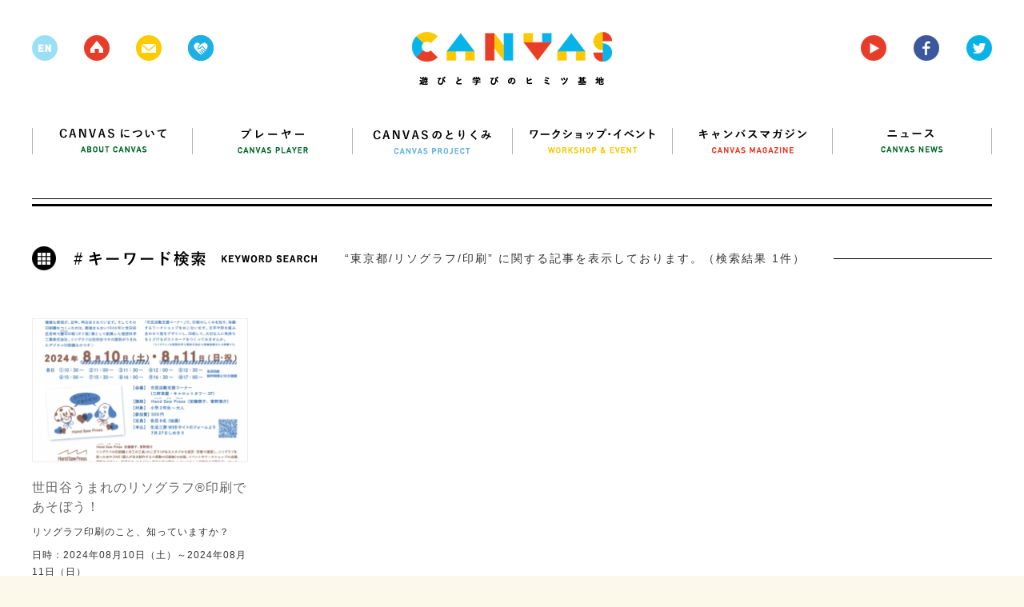

--- FILE ---
content_type: text/html; charset=UTF-8
request_url: https://canvas.ws/tag/%E6%9D%B1%E4%BA%AC%E9%83%BD%E3%83%AA%E3%82%BD%E3%82%B0%E3%83%A9%E3%83%95%E5%8D%B0%E5%88%B7
body_size: 31812
content:
<!DOCTYPE html>
<html lang="ja">
<head>
<meta charset="UTF-8">
<title>東京都/リソグラフ/印刷 | CANVAS | 遊びと学びのヒミツ基地</title>
<meta name="keywords" content="ワークショップ,アート,芸術,美術,工作,こども,子ども,子供,キッズ,KIDS,創造,表現,教育,パソコン,ICT,IT,ネチケット,クレイアニメ,アニメ,映画,映像,コンテスト,CANVAS,遊び,あそび,参加,体験,習い事,デジタル,アナログ,サイエンス,プログラミング,研究,セミナー,キッズ,Kids,キャンバス,CANPAS,作詞,作曲,音楽,造形,クリエイティブ,創作,情報,パソコン,東大,東京大学,慶應,慶應大学,慶應義塾大学,ねんど,エコ,放課後,">
<meta name="description" content="CANVAS（キャンバス）は、こどもたちの創造・表現力をテーマにしたワークショップ・イベント、セミナーを多数、企画・開催しているNPOです。" >
<link rel="shortcut icon" href="/favicon.ico">
<link rel="stylesheet" href="https://canvas.ws/wp/wp-content/themes/canvas-wp/style.css?2024-09-09-124540">
<meta name="viewport" content="width=1200">
<meta property="og:title" content="東京都/リソグラフ/印刷 |  CANVAS  | 遊びと学びのヒミツ基地"/>
<meta property="og:type" content="website"/>
<meta property="og:url" content="https://canvas.ws/ws-info/30782"/>
<meta property="og:image" content="https://canvas.ws/wp/wp-content/uploads/2024/07/リソWSチラシ_青茶重.jpg" />
<meta property="og:site_name" content="CANVAS  | 遊びと学びのヒミツ基地"/>
<meta property="og:description" content="CANVAS（キャンバス）は、こどもたちの創造・表現力をテーマにしたワークショップ・イベント、セミナーを多数、企画・開催しているNPOです。" >
<script src="https://canvas.ws/wp/wp-content/themes/canvas-wp/js/jquery.js"></script>
<script src="https://canvas.ws/wp/wp-content/themes/canvas-wp/js/share.js"></script>
<script src="https://canvas.ws/wp/wp-content/themes/canvas-wp/js/jquery.bxslider.js"></script>
<script src="https://canvas.ws/wp/wp-content/themes/canvas-wp/js/jquery.freetile.min.js"></script>
<script src="https://canvas.ws/wp/wp-content/themes/canvas-wp/js/jQueryAutoHeight.js"></script>
<script src="https://canvas.ws/wp/wp-content/themes/canvas-wp/js/jquery.highlight.js"></script>
<script src="https://canvas.ws/wp/wp-content/themes/canvas-wp/js/jquery.fancybox.js"></script>
<script src="https://canvas.ws/wp/wp-content/themes/canvas-wp/js/jquery.carouFredSel.js"></script>
<script src="https://canvas.ws/wp/wp-content/themes/canvas-wp/js/common.js?2018-07-28-063951"></script>
<script src="https://canvas.ws/wp/wp-content/themes/canvas-wp/js/smoothScroll.js"></script>
<!--[if lt IE 9]>
<script src="http://html5shiv.googlecode.com/svn/trunk/html5.js"></script>
<![endif]-->
<script src="https://canvas.ws/wp/wp-content/themes/canvas-wp/js/ga.js"></script>
<script>!function(d,s,id){var js,fjs=d.getElementsByTagName(s)[0],p=/^http:/.test(d.location)?'http':'https';if(!d.getElementById(id)){js=d.createElement(s);js.id=id;js.src=p+'://platform.twitter.com/widgets.js';fjs.parentNode.insertBefore(js,fjs);}}(document, 'script', 'twitter-wjs');</script>
<meta name='robots' content='max-image-preview:large' />
<link rel="alternate" type="application/rss+xml" title="CANVAS  | 遊びと学びのヒミツ基地 &raquo; 東京都/リソグラフ/印刷 タグのフィード" href="https://canvas.ws/tag/%e6%9d%b1%e4%ba%ac%e9%83%bd%e3%83%aa%e3%82%bd%e3%82%b0%e3%83%a9%e3%83%95%e5%8d%b0%e5%88%b7/feed" />
<script type="text/javascript">
/* <![CDATA[ */
window._wpemojiSettings = {"baseUrl":"https:\/\/s.w.org\/images\/core\/emoji\/15.0.3\/72x72\/","ext":".png","svgUrl":"https:\/\/s.w.org\/images\/core\/emoji\/15.0.3\/svg\/","svgExt":".svg","source":{"concatemoji":"https:\/\/canvas.ws\/wp\/wp-includes\/js\/wp-emoji-release.min.js?ver=6.6.4"}};
/*! This file is auto-generated */
!function(i,n){var o,s,e;function c(e){try{var t={supportTests:e,timestamp:(new Date).valueOf()};sessionStorage.setItem(o,JSON.stringify(t))}catch(e){}}function p(e,t,n){e.clearRect(0,0,e.canvas.width,e.canvas.height),e.fillText(t,0,0);var t=new Uint32Array(e.getImageData(0,0,e.canvas.width,e.canvas.height).data),r=(e.clearRect(0,0,e.canvas.width,e.canvas.height),e.fillText(n,0,0),new Uint32Array(e.getImageData(0,0,e.canvas.width,e.canvas.height).data));return t.every(function(e,t){return e===r[t]})}function u(e,t,n){switch(t){case"flag":return n(e,"\ud83c\udff3\ufe0f\u200d\u26a7\ufe0f","\ud83c\udff3\ufe0f\u200b\u26a7\ufe0f")?!1:!n(e,"\ud83c\uddfa\ud83c\uddf3","\ud83c\uddfa\u200b\ud83c\uddf3")&&!n(e,"\ud83c\udff4\udb40\udc67\udb40\udc62\udb40\udc65\udb40\udc6e\udb40\udc67\udb40\udc7f","\ud83c\udff4\u200b\udb40\udc67\u200b\udb40\udc62\u200b\udb40\udc65\u200b\udb40\udc6e\u200b\udb40\udc67\u200b\udb40\udc7f");case"emoji":return!n(e,"\ud83d\udc26\u200d\u2b1b","\ud83d\udc26\u200b\u2b1b")}return!1}function f(e,t,n){var r="undefined"!=typeof WorkerGlobalScope&&self instanceof WorkerGlobalScope?new OffscreenCanvas(300,150):i.createElement("canvas"),a=r.getContext("2d",{willReadFrequently:!0}),o=(a.textBaseline="top",a.font="600 32px Arial",{});return e.forEach(function(e){o[e]=t(a,e,n)}),o}function t(e){var t=i.createElement("script");t.src=e,t.defer=!0,i.head.appendChild(t)}"undefined"!=typeof Promise&&(o="wpEmojiSettingsSupports",s=["flag","emoji"],n.supports={everything:!0,everythingExceptFlag:!0},e=new Promise(function(e){i.addEventListener("DOMContentLoaded",e,{once:!0})}),new Promise(function(t){var n=function(){try{var e=JSON.parse(sessionStorage.getItem(o));if("object"==typeof e&&"number"==typeof e.timestamp&&(new Date).valueOf()<e.timestamp+604800&&"object"==typeof e.supportTests)return e.supportTests}catch(e){}return null}();if(!n){if("undefined"!=typeof Worker&&"undefined"!=typeof OffscreenCanvas&&"undefined"!=typeof URL&&URL.createObjectURL&&"undefined"!=typeof Blob)try{var e="postMessage("+f.toString()+"("+[JSON.stringify(s),u.toString(),p.toString()].join(",")+"));",r=new Blob([e],{type:"text/javascript"}),a=new Worker(URL.createObjectURL(r),{name:"wpTestEmojiSupports"});return void(a.onmessage=function(e){c(n=e.data),a.terminate(),t(n)})}catch(e){}c(n=f(s,u,p))}t(n)}).then(function(e){for(var t in e)n.supports[t]=e[t],n.supports.everything=n.supports.everything&&n.supports[t],"flag"!==t&&(n.supports.everythingExceptFlag=n.supports.everythingExceptFlag&&n.supports[t]);n.supports.everythingExceptFlag=n.supports.everythingExceptFlag&&!n.supports.flag,n.DOMReady=!1,n.readyCallback=function(){n.DOMReady=!0}}).then(function(){return e}).then(function(){var e;n.supports.everything||(n.readyCallback(),(e=n.source||{}).concatemoji?t(e.concatemoji):e.wpemoji&&e.twemoji&&(t(e.twemoji),t(e.wpemoji)))}))}((window,document),window._wpemojiSettings);
/* ]]> */
</script>
<style id='wp-emoji-styles-inline-css' type='text/css'>
img.wp-smiley, img.emoji {
display: inline !important;
border: none !important;
box-shadow: none !important;
height: 1em !important;
width: 1em !important;
margin: 0 0.07em !important;
vertical-align: -0.1em !important;
background: none !important;
padding: 0 !important;
}
</style>
<link rel='stylesheet' id='wp-block-library-css' href='https://canvas.ws/wp/wp-includes/css/dist/block-library/style.min.css?ver=6.6.4' type='text/css' media='all' />
<style id='classic-theme-styles-inline-css' type='text/css'>
/*! This file is auto-generated */
.wp-block-button__link{color:#fff;background-color:#32373c;border-radius:9999px;box-shadow:none;text-decoration:none;padding:calc(.667em + 2px) calc(1.333em + 2px);font-size:1.125em}.wp-block-file__button{background:#32373c;color:#fff;text-decoration:none}
</style>
<style id='global-styles-inline-css' type='text/css'>
:root{--wp--preset--aspect-ratio--square: 1;--wp--preset--aspect-ratio--4-3: 4/3;--wp--preset--aspect-ratio--3-4: 3/4;--wp--preset--aspect-ratio--3-2: 3/2;--wp--preset--aspect-ratio--2-3: 2/3;--wp--preset--aspect-ratio--16-9: 16/9;--wp--preset--aspect-ratio--9-16: 9/16;--wp--preset--color--black: #000000;--wp--preset--color--cyan-bluish-gray: #abb8c3;--wp--preset--color--white: #ffffff;--wp--preset--color--pale-pink: #f78da7;--wp--preset--color--vivid-red: #cf2e2e;--wp--preset--color--luminous-vivid-orange: #ff6900;--wp--preset--color--luminous-vivid-amber: #fcb900;--wp--preset--color--light-green-cyan: #7bdcb5;--wp--preset--color--vivid-green-cyan: #00d084;--wp--preset--color--pale-cyan-blue: #8ed1fc;--wp--preset--color--vivid-cyan-blue: #0693e3;--wp--preset--color--vivid-purple: #9b51e0;--wp--preset--gradient--vivid-cyan-blue-to-vivid-purple: linear-gradient(135deg,rgba(6,147,227,1) 0%,rgb(155,81,224) 100%);--wp--preset--gradient--light-green-cyan-to-vivid-green-cyan: linear-gradient(135deg,rgb(122,220,180) 0%,rgb(0,208,130) 100%);--wp--preset--gradient--luminous-vivid-amber-to-luminous-vivid-orange: linear-gradient(135deg,rgba(252,185,0,1) 0%,rgba(255,105,0,1) 100%);--wp--preset--gradient--luminous-vivid-orange-to-vivid-red: linear-gradient(135deg,rgba(255,105,0,1) 0%,rgb(207,46,46) 100%);--wp--preset--gradient--very-light-gray-to-cyan-bluish-gray: linear-gradient(135deg,rgb(238,238,238) 0%,rgb(169,184,195) 100%);--wp--preset--gradient--cool-to-warm-spectrum: linear-gradient(135deg,rgb(74,234,220) 0%,rgb(151,120,209) 20%,rgb(207,42,186) 40%,rgb(238,44,130) 60%,rgb(251,105,98) 80%,rgb(254,248,76) 100%);--wp--preset--gradient--blush-light-purple: linear-gradient(135deg,rgb(255,206,236) 0%,rgb(152,150,240) 100%);--wp--preset--gradient--blush-bordeaux: linear-gradient(135deg,rgb(254,205,165) 0%,rgb(254,45,45) 50%,rgb(107,0,62) 100%);--wp--preset--gradient--luminous-dusk: linear-gradient(135deg,rgb(255,203,112) 0%,rgb(199,81,192) 50%,rgb(65,88,208) 100%);--wp--preset--gradient--pale-ocean: linear-gradient(135deg,rgb(255,245,203) 0%,rgb(182,227,212) 50%,rgb(51,167,181) 100%);--wp--preset--gradient--electric-grass: linear-gradient(135deg,rgb(202,248,128) 0%,rgb(113,206,126) 100%);--wp--preset--gradient--midnight: linear-gradient(135deg,rgb(2,3,129) 0%,rgb(40,116,252) 100%);--wp--preset--font-size--small: 13px;--wp--preset--font-size--medium: 20px;--wp--preset--font-size--large: 36px;--wp--preset--font-size--x-large: 42px;--wp--preset--spacing--20: 0.44rem;--wp--preset--spacing--30: 0.67rem;--wp--preset--spacing--40: 1rem;--wp--preset--spacing--50: 1.5rem;--wp--preset--spacing--60: 2.25rem;--wp--preset--spacing--70: 3.38rem;--wp--preset--spacing--80: 5.06rem;--wp--preset--shadow--natural: 6px 6px 9px rgba(0, 0, 0, 0.2);--wp--preset--shadow--deep: 12px 12px 50px rgba(0, 0, 0, 0.4);--wp--preset--shadow--sharp: 6px 6px 0px rgba(0, 0, 0, 0.2);--wp--preset--shadow--outlined: 6px 6px 0px -3px rgba(255, 255, 255, 1), 6px 6px rgba(0, 0, 0, 1);--wp--preset--shadow--crisp: 6px 6px 0px rgba(0, 0, 0, 1);}:where(.is-layout-flex){gap: 0.5em;}:where(.is-layout-grid){gap: 0.5em;}body .is-layout-flex{display: flex;}.is-layout-flex{flex-wrap: wrap;align-items: center;}.is-layout-flex > :is(*, div){margin: 0;}body .is-layout-grid{display: grid;}.is-layout-grid > :is(*, div){margin: 0;}:where(.wp-block-columns.is-layout-flex){gap: 2em;}:where(.wp-block-columns.is-layout-grid){gap: 2em;}:where(.wp-block-post-template.is-layout-flex){gap: 1.25em;}:where(.wp-block-post-template.is-layout-grid){gap: 1.25em;}.has-black-color{color: var(--wp--preset--color--black) !important;}.has-cyan-bluish-gray-color{color: var(--wp--preset--color--cyan-bluish-gray) !important;}.has-white-color{color: var(--wp--preset--color--white) !important;}.has-pale-pink-color{color: var(--wp--preset--color--pale-pink) !important;}.has-vivid-red-color{color: var(--wp--preset--color--vivid-red) !important;}.has-luminous-vivid-orange-color{color: var(--wp--preset--color--luminous-vivid-orange) !important;}.has-luminous-vivid-amber-color{color: var(--wp--preset--color--luminous-vivid-amber) !important;}.has-light-green-cyan-color{color: var(--wp--preset--color--light-green-cyan) !important;}.has-vivid-green-cyan-color{color: var(--wp--preset--color--vivid-green-cyan) !important;}.has-pale-cyan-blue-color{color: var(--wp--preset--color--pale-cyan-blue) !important;}.has-vivid-cyan-blue-color{color: var(--wp--preset--color--vivid-cyan-blue) !important;}.has-vivid-purple-color{color: var(--wp--preset--color--vivid-purple) !important;}.has-black-background-color{background-color: var(--wp--preset--color--black) !important;}.has-cyan-bluish-gray-background-color{background-color: var(--wp--preset--color--cyan-bluish-gray) !important;}.has-white-background-color{background-color: var(--wp--preset--color--white) !important;}.has-pale-pink-background-color{background-color: var(--wp--preset--color--pale-pink) !important;}.has-vivid-red-background-color{background-color: var(--wp--preset--color--vivid-red) !important;}.has-luminous-vivid-orange-background-color{background-color: var(--wp--preset--color--luminous-vivid-orange) !important;}.has-luminous-vivid-amber-background-color{background-color: var(--wp--preset--color--luminous-vivid-amber) !important;}.has-light-green-cyan-background-color{background-color: var(--wp--preset--color--light-green-cyan) !important;}.has-vivid-green-cyan-background-color{background-color: var(--wp--preset--color--vivid-green-cyan) !important;}.has-pale-cyan-blue-background-color{background-color: var(--wp--preset--color--pale-cyan-blue) !important;}.has-vivid-cyan-blue-background-color{background-color: var(--wp--preset--color--vivid-cyan-blue) !important;}.has-vivid-purple-background-color{background-color: var(--wp--preset--color--vivid-purple) !important;}.has-black-border-color{border-color: var(--wp--preset--color--black) !important;}.has-cyan-bluish-gray-border-color{border-color: var(--wp--preset--color--cyan-bluish-gray) !important;}.has-white-border-color{border-color: var(--wp--preset--color--white) !important;}.has-pale-pink-border-color{border-color: var(--wp--preset--color--pale-pink) !important;}.has-vivid-red-border-color{border-color: var(--wp--preset--color--vivid-red) !important;}.has-luminous-vivid-orange-border-color{border-color: var(--wp--preset--color--luminous-vivid-orange) !important;}.has-luminous-vivid-amber-border-color{border-color: var(--wp--preset--color--luminous-vivid-amber) !important;}.has-light-green-cyan-border-color{border-color: var(--wp--preset--color--light-green-cyan) !important;}.has-vivid-green-cyan-border-color{border-color: var(--wp--preset--color--vivid-green-cyan) !important;}.has-pale-cyan-blue-border-color{border-color: var(--wp--preset--color--pale-cyan-blue) !important;}.has-vivid-cyan-blue-border-color{border-color: var(--wp--preset--color--vivid-cyan-blue) !important;}.has-vivid-purple-border-color{border-color: var(--wp--preset--color--vivid-purple) !important;}.has-vivid-cyan-blue-to-vivid-purple-gradient-background{background: var(--wp--preset--gradient--vivid-cyan-blue-to-vivid-purple) !important;}.has-light-green-cyan-to-vivid-green-cyan-gradient-background{background: var(--wp--preset--gradient--light-green-cyan-to-vivid-green-cyan) !important;}.has-luminous-vivid-amber-to-luminous-vivid-orange-gradient-background{background: var(--wp--preset--gradient--luminous-vivid-amber-to-luminous-vivid-orange) !important;}.has-luminous-vivid-orange-to-vivid-red-gradient-background{background: var(--wp--preset--gradient--luminous-vivid-orange-to-vivid-red) !important;}.has-very-light-gray-to-cyan-bluish-gray-gradient-background{background: var(--wp--preset--gradient--very-light-gray-to-cyan-bluish-gray) !important;}.has-cool-to-warm-spectrum-gradient-background{background: var(--wp--preset--gradient--cool-to-warm-spectrum) !important;}.has-blush-light-purple-gradient-background{background: var(--wp--preset--gradient--blush-light-purple) !important;}.has-blush-bordeaux-gradient-background{background: var(--wp--preset--gradient--blush-bordeaux) !important;}.has-luminous-dusk-gradient-background{background: var(--wp--preset--gradient--luminous-dusk) !important;}.has-pale-ocean-gradient-background{background: var(--wp--preset--gradient--pale-ocean) !important;}.has-electric-grass-gradient-background{background: var(--wp--preset--gradient--electric-grass) !important;}.has-midnight-gradient-background{background: var(--wp--preset--gradient--midnight) !important;}.has-small-font-size{font-size: var(--wp--preset--font-size--small) !important;}.has-medium-font-size{font-size: var(--wp--preset--font-size--medium) !important;}.has-large-font-size{font-size: var(--wp--preset--font-size--large) !important;}.has-x-large-font-size{font-size: var(--wp--preset--font-size--x-large) !important;}
:where(.wp-block-post-template.is-layout-flex){gap: 1.25em;}:where(.wp-block-post-template.is-layout-grid){gap: 1.25em;}
:where(.wp-block-columns.is-layout-flex){gap: 2em;}:where(.wp-block-columns.is-layout-grid){gap: 2em;}
:root :where(.wp-block-pullquote){font-size: 1.5em;line-height: 1.6;}
</style>
<link rel="https://api.w.org/" href="https://canvas.ws/wp-json/" /><link rel="alternate" title="JSON" type="application/json" href="https://canvas.ws/wp-json/wp/v2/tags/1946" /><link rel="EditURI" type="application/rsd+xml" title="RSD" href="https://canvas.ws/wp/xmlrpc.php?rsd" />
<script type="text/javascript">
window._se_plugin_version = '8.1.9';
</script>
</head>
<body class="archive tag tag-1946">
<div id="fb-root"></div>
<script>(function(d, s, id) {
var js, fjs = d.getElementsByTagName(s)[0];
if (d.getElementById(id)) return;
js = d.createElement(s); js.id = id;
js.src = "//connect.facebook.net/ja_JP/sdk.js#xfbml=1&version=v2.3";
fjs.parentNode.insertBefore(js, fjs);
}(document, 'script', 'facebook-jssdk'));</script>
<div class="whiteWrp"></div>
<div class="cWrp">
<!--header-->
<header>
<h1><a href="https://canvas.ws/"><img src="https://canvas.ws/wp/wp-content/themes/canvas-wp/images/common/logo.png" alt="canvas 遊びと学びのヒミツ基地"></a></h1>
<ul class="hicon">
<li class="nlk"><img src="https://canvas.ws/wp/wp-content/themes/canvas-wp/images/common/h-icon-1.png"></li>
<li><a href="https://canvas.ws/"><img src="https://canvas.ws/wp/wp-content/themes/canvas-wp/images/common/h-icon-2.png"></a></li>
<li><a href="" class="js-cmnContact"><img src="https://canvas.ws/wp/wp-content/themes/canvas-wp/images/common/h-icon-3.png"></a></li>
<li><a href="http://canvas.ws/pickup/" target="_blank"><img src="https://canvas.ws/wp/wp-content/themes/canvas-wp/images/common/h-icon-pickup.png"></a></li>
</ul>
<ul class="hiconRight">
<li><a href="https://www.youtube.com/channel/UCz-AoFXzg6r5MKiztpmpcLw" target="_blank"><img src="https://canvas.ws/wp/wp-content/themes/canvas-wp/images/common/h-icon-4.png"></a></li>
<li><a href="http://www.facebook.com/canvas.jp" target="_blank"><img src="https://canvas.ws/wp/wp-content/themes/canvas-wp/images/common/h-icon-5.png"></a></li>
<li><a href="https://twitter.com/canvas_kids" target="_blank"><img src="https://canvas.ws/wp/wp-content/themes/canvas-wp/images/common/h-icon-6.png"></a></li>
</ul>
<div class="cl"></div>
</header>
<!--/header-->
<div id="contentsWrp"><article class="listArticle">
<div class="listNav">
<!--nav-->
<nav id="gnav">
<ul>
<li><a href="https://canvas.ws/about/"><img src="https://canvas.ws/wp/wp-content/themes/canvas-wp/images/common/nav1.png" alt="CANVASについて"></a></li>
<li><a href="https://canvas.ws/player/"><img src="https://canvas.ws/wp/wp-content/themes/canvas-wp/images/common/nav2.png" alt="プレイヤー"></a></li>
<li><a href="https://canvas.ws/project/"><img src="https://canvas.ws/wp/wp-content/themes/canvas-wp/images/common/nav3.png" alt="CANVASのとりくみ"></a></li>
<li><a href="https://canvas.ws/workshop/"><img src="https://canvas.ws/wp/wp-content/themes/canvas-wp/images/common/nav4.png" alt="ワークショップ・イベント"></a></li>
<li><a href="https://canvas.ws/magazine/"><img src="https://canvas.ws/wp/wp-content/themes/canvas-wp/images/common/nav5.png" alt="キャンバスマガジン"></a></li>
<li class="last"><a href="https://canvas.ws/news/"><img src="https://canvas.ws/wp/wp-content/themes/canvas-wp/images/common/nav6.png" alt="ニュース"></a></li>
</ul>
</nav>
<!--/nav-->	</div>
<div class="listTtlBlock">
<div class="inner">
<h1><img src="https://canvas.ws/wp/wp-content/themes/canvas-wp/images/list/tag-ttl.png" alt="キーワード検索"></h1>
<p>“東京都/リソグラフ/印刷” に関する記事を表示しております。（検索結果 1件）</p>
</div>
</div>
<div class="mainBlock">
<ul class="cmnList js-ah">
<li class="thumBox workshop ws-info">
<div class="inner lnkBox">
<div class="img">
<img width="270" height="180" src="https://canvas.ws/wp/wp-content/uploads/2024/07/リソWSチラシ_青茶重-270x180.jpg" class="attachment-post-thumbnail size-post-thumbnail wp-post-image" alt="" decoding="async" loading="lazy" srcset="https://canvas.ws/wp/wp-content/uploads/2024/07/リソWSチラシ_青茶重-270x180.jpg 270w, https://canvas.ws/wp/wp-content/uploads/2024/07/リソWSチラシ_青茶重-420x280.jpg 420w, https://canvas.ws/wp/wp-content/uploads/2024/07/リソWSチラシ_青茶重-285x190.jpg 285w" sizes="(max-width: 270px) 100vw, 270px" />						
</div>
<div class="ttl">世田谷うまれのリソグラフ®印刷であそぼう！</div>
<p class="sTtl">リソグラフ印刷のこと、知っていますか？</p>
<div class="txt">
日時：2024年08月10日（土）～2024年08月11日（日）<br>
会場：市民活動支援コーナー				 <br>
主催：世田谷文化生活情報センター 生活工房							</div>
<a href="https://canvas.ws/ws-info/30782"></a>
</div>
<ul class="tags"><li><a href="https://canvas.ws/tag/%e6%9d%b1%e4%ba%ac%e9%83%bd%e3%83%aa%e3%82%bd%e3%82%b0%e3%83%a9%e3%83%95%e5%8d%b0%e5%88%b7" rel="tag">東京都/リソグラフ/印刷</a></li></ul>
<div class="thumBtm">
<div class="catLnk"><p class="ro"><a href="https://canvas.ws/workshop-genre/%e3%83%af%e3%83%bc%e3%82%af%e3%82%b7%e3%83%a7%e3%83%83%e3%83%97" rel="tag">ワークショップ</a></p></div>
<div class="date">2024.07.07 SUN UPDATE</div>
</div>
</li>
</ul>
</div>
<!--page-->
<div class="cmnpager">
</div>
<!--/page-->
</article>
	</div>
<!--/contentsWrp-->
<!--footer-->
<footer>
<div class="ftTopBlock">
<h1><img src="https://canvas.ws/wp/wp-content/themes/canvas-wp/images/common/ft-logo.png" alt="canvas 遊びと学びのヒミツ基地"></h1>
<ul class="hicon">
<li class="nlk"><img src="https://canvas.ws/wp/wp-content/themes/canvas-wp/images/common/h-icon-1.png"></li>
<li><a href="https://canvas.ws/"><img src="https://canvas.ws/wp/wp-content/themes/canvas-wp/images/common/h-icon-2.png"></a></li>
<li><a href="" class="js-cmnContact"><img src="https://canvas.ws/wp/wp-content/themes/canvas-wp/images/common/h-icon-3.png"></a></li>
</ul>
<ul class="hiconRight">
<li><a href="https://www.youtube.com/channel/UCz-AoFXzg6r5MKiztpmpcLw" target="_blank"><img src="https://canvas.ws/wp/wp-content/themes/canvas-wp/images/common/h-icon-4.png"></a></li>
<li><a href="http://www.facebook.com/canvas.jp" target="_blank"><img src="https://canvas.ws/wp/wp-content/themes/canvas-wp/images/common/h-icon-5.png"></a></li>
<li><a href="https://twitter.com/canvas_kids" target="_blank"><img src="https://canvas.ws/wp/wp-content/themes/canvas-wp/images/common/h-icon-6.png"></a></li>
</ul>
<div class="cl"></div>
</div>
<div class="siteMap">
<dl class="cate1">
<dt><img src="https://canvas.ws/wp/wp-content/themes/canvas-wp/images/common/ft-sm-ttl1.png" alt="CANVASについて"></dt>
<dd><a href="/about">CANVASとは？</a></dd>
<dd><a href="/about?page=about-background">・趣旨・背景</a></dd>
<dd><a href="/about?page=about-ci">・CI について</a></dd>
<!--<dd><a href="">・10 のつくる</a></dd>-->
<dd><a href="http://canvas.ws/about#access" data-tor-smoothScroll="noSmooth" class="js-ftAccess">事務所へのアクセス</a></dd>
</dl>
<dl class="cate5">
<dt><img src="https://canvas.ws/wp/wp-content/themes/canvas-wp/images/common/ft-sm-ttl5.png" alt="CANVASプレーヤー"></dt>
<dd><a href="/player">プレーヤー一覧</a></dd>
<dd><a href="/player#director">理事・監事・事務局</a></dd>
<dd><a href="/player#ferrow">フェロー</a></dd>
</dl>
<dl class="cate2">
<dt><img src="https://canvas.ws/wp/wp-content/themes/canvas-wp/images/common/ft-sm-ttl2.png" alt="キャンバスマガジン"></dt>
<dd><a href="/magazine">キャンバスマガジン一覧</a></dd>
<dd><a href="/magazine-category/interview">・インタビュー</a></dd>
<dd class="nlk">・コラム</dd>
<dd><a href="/magazine-category/report">・レポート</a></dd>
<dd><a href="/magazine-category/others">・そのほか</a></dd>
<!--<dd><a href="/magazine-category/インタビュー">・インタビュー</a></dd>
<dd><a href="/magazine-category/column">・コラム</a></dd>
<dd><a href="/magazine-category/レポート">・レポート</a></dd>
<dd><a href="/magazine-category/そのほか">・そのほか</a></dd>-->
</dl>
<dl class="cate3">
<dt><img src="https://canvas.ws/wp/wp-content/themes/canvas-wp/images/common/ft-sm-ttl3.png" alt="ワークショップ＆イベント"></dt>
<dd><a href="/workshop">ワークショップ＆イベント一覧</a></dd>
<dd><a href="/workshop-all">CANAVSのワークショップ</a></dd>
<dd><a href="/ws-info">全国のワークショップ情報</a></dd>
<dd class="js-wspost">ワークショップを投稿する</dd>
</dl>
<dl class="cate4">
<dt><img src="https://canvas.ws/wp/wp-content/themes/canvas-wp/images/common/ft-sm-ttl4.png" alt="キャンバスのとりくみ"></dt>
<dd><a href="/project">キャンバスのとりくみ一覧</a></dd>
<dd><a href="/project">・アクセス順でならべる</a></dd>
<dd><a href="/project?page=project-date">・日付順でならべる</a></dd>
<!--<dd><a href="/project-archive">全てのプロジェクト一覧</a></dd>-->
</dl>
<dl class="cate6">
<dt><img src="https://canvas.ws/wp/wp-content/themes/canvas-wp/images/common/ft-sm-ttl6.png" alt="キャンバスニュース"></dt>
<dd><a href="/news">ニュース一覧</a></dd>
<dd><a href="/news-genre/プロジェクト">プロジェクトニュース</a></dd>
<dd><a href="/news-genre/プレスリリース">プレスリリース</a></dd>
<dd><a href="/news-genre/出演・講演">出演・講演情報</a></dd>
<dd><a href="/news-genre/メディア掲載">メディア掲載情報</a></dd>
<dd><a href="/news-genre/そのほか">そのほかのニュース</a></dd>
</dl>
</div>
<div class="ftInfoBlock">
<div class="leftBlock">
<img src="https://canvas.ws/wp/wp-content/themes/canvas-wp/images/common/ft-img.jpg" class="fl">
<dl>
<dt><img src="https://canvas.ws/wp/wp-content/themes/canvas-wp/images/common/ft-info-ttl.png" alt="みんなの “つくる” を応援するロゴ"></dt>
<dd class="txt">2015年7月7日。CANVAS がリニューアルしたロゴは、みんなが自由に使える「お道具箱」。CANVAS は「遊びと学びのヒミツ基地」。ロゴ自体に遊びや創造性を持たせたいと考えました。道具箱を開ける時は、なにかを「つくる」とき。そして「つくる」ということは「未来」に向かうこと。CANVAS があたらしいロゴに込めたたくさんの想いを、ぜひこちらからご覧ください。<a href="/about?page=about-ci">CIについて</a>
</dd>
<!--<dd>
<ul>
<li><a href=""><img src="https://canvas.ws/wp/wp-content/themes/canvas-wp/images/common/ft-dl1.png"></a></li>
<li><a href=""><img src="https://canvas.ws/wp/wp-content/themes/canvas-wp/images/common/ft-dl2.png"></a></li>
<li><a href=""><img src="https://canvas.ws/wp/wp-content/themes/canvas-wp/images/common/ft-dl3.png"></a></li>
</ul>
</dd>-->
</dl>
</div>
<div class="fbLb">
<div class="fb-page" data-href="https://www.facebook.com/canvas.jp" data-width="500" data-small-header="false" data-adapt-container-width="false" data-hide-cover="false" data-show-facepile="true" data-show-posts="false"><div class="fb-xfbml-parse-ignore"><blockquote cite="https://www.facebook.com/canvas.jp"><a href="https://www.facebook.com/canvas.jp">Npo法人CANVAS</a></blockquote></div></div>	
</div>
</div>
<div class="ftBottom">
<ul>
<li><a href="/policy/">プライバシーポリシー</a></li>
<li><a href="/policy#copyright">著作権・リンクについて</a></li>
<li><a href="/mailmagazine/">メールマガジン登録</a></li>
<li><a href="/recruit/">スタッフ募集</a></li>
<!--<li><a href="/player-wanted/">プレイヤー募集</a></li>-->
<li><a href="/volunteer/">ボランティア・インターン募集</a></li>
<li><a href="" class="js-cmnContact">お問い合わせ</a></li>
</ul>
<p>Copyright © CANVAS. All Rights Reserved.</p>
</div>
</footer>
<!--/footer-->
</div><!--/cWrp-->
<!--wspost-->
<div id="ws-postWrap">
<div class="inner">
<p class="mb25">CANVASは、こどもの創造・表現力をキーワードに、各種イベント情報を主催者・<br>関係者のみなさまから募集しています。投稿をいただきました情報は、<br>全国のワークショップ情報のページとメールマガジンでご紹介をさせていただきます。</p>
<p class="mb25 fs14">現在開催中のワークショップ一覧　<a href="http://canvas.ws/workshop" target="_blank">http://canvas.ws/workshop</a><br>
メールマガジン　<a href="http://canvas.ws/mailmagazine" target="_blank">http://canvas.ws/mailmagazine</a></p>
<p class="mb30">以下の注意事項をご承諾の上、下記のフォームにご記入いただき、送信ボタンを押してください。</p>
<p class="mb40"><a href="https://pro.form-mailer.jp/fms/e8da17f980205" target="_blank"><img src="https://canvas.ws/wp/wp-content/themes/canvas-wp/images/common/ws-post-btn.png"></a>　<span class="fs12">※ ワークショップ投稿フォームに移ります。</span></p>
<p class="fs11">● 頂いた個人情報は、投稿頂いたイベント情報掲載に関するCANVAS事務局からのご 連絡、その他、必要な範囲でのみ利用<br>
　  いたします。CANVASのプライバシー・ポリシーに関しまして、こちら <a href="http://canvas.ws/workshop" target="_blank">http://canvas.ws/policy </a>をご覧ください。<br>
● ご投稿いただきました内容が、CANVASの掲載方針に合わないと思われる場合には、掲載を見合わせていただく場合がございます。<br>
● 頂いた情報を掲載させていただく場合は、CANVAS事務局より確認のご連絡を差し上げます。<br>
● 頂いた情報をCANVASにて編集して掲載する場合がございます。<br>
● CANVASウェブページに情報をご投稿いただきましたことにより、<br>
　  何らかの 損害やトラブルが生じたとしましても、当方は一切責任を負いません。</p>
<div class="wspost-close"></div>
</div>
</div>
<!--/wspost-->
<div id="cmn-contactWrap">
<div class="inner">
<p class="mb25">お問い合わせされる方は、下記よりメールフォームへお進みいただき、<br>必要事項をご記入いただき、送信ボタンを押してください。</p>
<p class="mb25"><a href="https://u01.fsi.ne.jp/formmailer/fe036333873d1f9df171c0448b2aabf3.html" target="_blank"><img src="https://canvas.ws/wp/wp-content/themes/canvas-wp/images/common/contact-btn.png"></a>　<span class="fs12">※ メールフォームに移ります。</span></p>
<p class="fs14">ご記入いただく個人情報は、お問い合わせに関するCANVAS事務局からのご連絡以外の目的では使用いたしません。 また、ご入力いただいた個人情報は、CANVASのプライバシーポリシーに基づき、厳重に管理いたします。</p>
<div class="cmnContact-close"></div>
</div>
</div>
</body>
</html><!-- WP Fastest Cache file was created in 0.036324977874756 seconds, on 13-01-26 16:46:49 -->

--- FILE ---
content_type: text/css
request_url: https://canvas.ws/wp/wp-content/themes/canvas-wp/css/common.css
body_size: 13265
content:
body {
  color: #333;
  letter-spacing: 2px;
  background: #fdf9ea;
}

.whiteWrp {
  background-color: #fff;
  position: fixed;
  width: 100%;
  height: 100%;
  top: 0px;
  left: 0px;
  z-index: 100000;
}

.pdfIcon {
  display: none;
}

header {
  width: 1200px;
  margin-left: auto;
  margin-right: auto;
  padding-top: 40px;
  height: 120px;
}
header h1 {
  text-align: center;
  margin-left: -125px;
  left: 50%;
  position: absolute;
  width: 250px;
}
header .hicon {
  float: left;
  font-size: 9px;
  padding-top: 4px;
}
header .hicon li {
  display: inline-block;
  vertical-align: middle;
  *vertical-align: auto;
  *zoom: 1;
  *display: inline;
  margin-right: 28px;
}
header .hiconRight {
  float: right;
  padding-top: 4px;
}
header .hiconRight li {
  display: inline-block;
  vertical-align: middle;
  *vertical-align: auto;
  *zoom: 1;
  *display: inline;
  margin-left: 28px;
}
header ul.snsBlock {
  float: right;
}
header ul.snsBlock li {
  display: inline-block;
  vertical-align: middle;
  *vertical-align: auto;
  *zoom: 1;
  *display: inline;
}

nav#gnav {
  margin-bottom: 40px;
  letter-spacing: 0px;
  width: 1200px;
}
nav#gnav ul {
  overflow: hidden;
  border-right: #b2b2b2 solid 1px;
  width: 1199px;
}
nav#gnav ul li {
  text-align: center;
  float: left;
  width: 199px;
  padding: 0px;
  line-height: 0px;
  border-left: #b2b2b2 solid 1px;
}
nav#gnav ul li.last {
  float: left;
  width: 197px;
}

/*.listNav{
	padding-bottom: 20px;
	//background: url(../images/list/list-nav-bottom.gif) bottom no-repeat;
	//margin-bottom: 50px;

	ul{
		text-align: center;
		padding-left: 40px;
		padding-right: 40px;
	}
	nav{
		float: none !important;
	}
	li{
		float: left;
		margin-left: 60px;
		margin-right: 0px;
		&:first-child{
			margin-left: 0px;
		}
		//float: none;
		//@include inline-block;
	}
}*/
.ftTotop {
  text-align: center;
  padding-top: 40px;
  letter-spacing: 1px;
}

footer {
  width: 1200px;
  margin-left: auto;
  margin-right: auto;
  margin-top: 80px;
  padding-bottom: 80px;
}
footer .ftTopBlock {
  height: 100px;
  position: relative;
}
footer .ftTopBlock h1 {
  text-align: center;
  margin-left: -125px;
  left: 50%;
  position: absolute;
  width: 250px;
}
footer .ftTopBlock .hicon {
  float: left;
  padding-top: 30px;
}
footer .ftTopBlock .hicon li {
  display: inline-block;
  vertical-align: middle;
  *vertical-align: auto;
  *zoom: 1;
  *display: inline;
  margin-right: 28px;
}
footer .ftTopBlock .hiconRight {
  float: right;
  padding-top: 30px;
}
footer .ftTopBlock .hiconRight li {
  display: inline-block;
  vertical-align: middle;
  *vertical-align: auto;
  *zoom: 1;
  *display: inline;
  margin-left: 28px;
}
footer .siteMap {
  border-top: #ccc solid 1px;
  padding: 40px 0px 30px 0px;
  overflow: hidden;
}
footer .siteMap dl {
  float: left;
  margin-left: 50px;
}
footer .siteMap dl:first-child {
  margin-left: 0px;
}
footer .siteMap dl dt {
  height: 30px;
}
footer .siteMap dl dd {
  font-size: 12px;
  margin-bottom: 10px;
}
footer .siteMap dl dd a {
  text-decoration: none;
}
footer .siteMap dl.cate1, footer .siteMap dl.cate5, footer .siteMap dl.cate6 {
  color: #336633;
}
footer .siteMap dl.cate1 a, footer .siteMap dl.cate5 a, footer .siteMap dl.cate6 a {
  color: #336633;
}
footer .siteMap dl.cate2 {
  color: #e63c28;
}
footer .siteMap dl.cate2 a {
  color: #e63c28;
}
footer .siteMap dl.cate3 a {
  color: #fac800;
}
footer .siteMap dl.cate4 a {
  color: #00b4e6;
}
footer .ftInfoBlock {
  border-top: #ccc solid 1px;
  padding: 40px 0px;
  overflow: hidden;
  height: 214px;
}
footer .ftInfoBlock dl {
  width: 415px;
  float: left;
  margin-left: 30px;
}
footer .ftInfoBlock dl dt {
  margin-bottom: 15px;
}
footer .ftInfoBlock dl dd.txt {
  text-align: justify;
  line-height: 1.9;
  height: 150px;
}
footer .ftInfoBlock dl dd ul {
  overflow: hidden;
}
footer .ftInfoBlock dl dd ul li {
  float: left;
  margin-left: 20px;
}
footer .ftInfoBlock dl dd ul li:first-child {
  margin-left: 0px;
}
footer .ftInfoBlock .fbLb {
  float: right;
}
footer .ftBottom {
  overflow: hidden;
  border-top: #ccc solid 1px;
  padding-top: 40px;
  /*
  .logo{
  	float: left;
  	padding-top: 5px;
  	width: 30%;
  }
  .home{
  	float: left;
  	text-align: center;
  	width: 40%;
  }*/
}
footer .ftBottom ul {
  overflow: hidden;
  float: left;
}
footer .ftBottom ul li {
  float: left;
  margin-left: 25px;
  font-size: 12px;
  letter-spacing: 1px;
}
footer .ftBottom ul li:first-child {
  margin-left: 0px;
}
footer .ftBottom ul li a {
  color: #336633;
  text-decoration: none;
  letter-spacing: 1px;
}
footer .ftBottom p {
  float: right;
  font-size: 9px;
  text-align: right;
}

.cmnpager {
  text-align: center;
  margin-bottom: 100px;
}

.js-toTop {
  cursor: pointer;
}

.cWrp {
  background: url(../images/common/wrp-bg-line.gif) top center repeat-y;
  width: 100%;
  min-width: 1200px;
}

.mvs h2 {
  display: none;
}

#contentsWrp {
  width: 1200px;
  margin-left: auto;
  margin-right: auto;
}

.cmnTopBlock {
  overflow: hidden;
  margin-bottom: 40px;
}
.cmnTopBlock #todayBlock {
  float: right;
}
.cmnTopBlock .ftStmp {
  width: 100%;
}

.cmnList {
  overflow: hidden;
}
.cmnList li {
  float: left;
  margin-right: 40px;
}
.cmnList li.last {
  margin-right: 0px;
}

.thumBox {
  line-height: 1.7;
  letter-spacing: 1px;
  width: 270px;
  margin-bottom: 40px;
  font-size: 12px;
}
.thumBox p {
  font-size: 12px;
}
.thumBox a {
  text-decoration: none;
}
.thumBox .inner {
  margin-bottom: 15px;
}
.thumBox .lnkBox {
  cursor: pointer;
}
.thumBox .img {
  margin-bottom: 20px;
  height: 178px;
  width: 268px;
  position: relative;
  border: solid 1px #eeeeee;
}
.thumBox .img img {
  height: 178px;
  width: 268px;
}
.thumBox .thumBtm {
  overflow: hidden;
}
.thumBox .thumBtm .catLnk {
  float: left;
  margin-bottom: 10px;
}
.thumBox .thumBtm .catLnk p {
  float: left;
  margin-right: 10px;
  font-size: 10px;
  color: #fff;
  background: #06b4ea;
  padding: 3px 8px;
  letter-spacing: 0px;
  -moz-border-radius: 5px;
  -webkit-border-radius: 5px;
  border-radius: 5px;
  line-height: 1;
}
.thumBox .thumBtm .catLnk p a {
  color: #fff;
}
.thumBox .thumBtm .date {
  float: left;
  padding-top: 3px;
}
.thumBox .date {
  font-size: 10px;
  letter-spacing: 1px;
  line-height: 1;
}
.thumBox .ttl {
  font-size: 16px;
  margin-bottom: 5px;
  line-height: 1.5;
}
.thumBox p.sTtl {
  line-height: 1.5;
  margin-bottom: 10px;
}
.thumBox .txt {
  font-size: 12px;
  line-height: 1.8;
  word-break: break-all;
}
.thumBox .tags {
  font-size: 12px;
  padding-top: 10px;
  padding-bottom: 10px;
  border-top: #ccc solid 1px;
  border-bottom: #ccc solid 1px;
  overflow: hidden;
  margin-bottom: 20px;
  line-height: 1.6;
  color: #666;
}
.thumBox .tags a {
  color: #666;
}
.thumBox .tags li {
  display: inline;
  margin-right: 0px !important;
  float: none;
}
.thumBox.workshop .ttl {
  color: #fac800;
}
.thumBox.workshop .ttl {
  margin-bottom: 10px;
}
.thumBox.workshop .repicon {
  position: absolute;
  left: 50%;
  margin-left: -25px;
  bottom: -15px;
}
.thumBox.workshop .repicon img {
  width: 50px;
  height: 50px;
}
.thumBox.workshop .status {
  position: absolute;
  bottom: 0px;
  left: 0px;
  background: url(../images/common/bg-wrks.png);
  width: 100%;
}
.thumBox.workshop .status p {
  color: #fff;
  font-size: 16px;
  padding-left: 10px;
  line-height: 1.8;
}
.thumBox.workshop .catLnk p {
  background-color: #fac800;
}
.thumBox.workshop.other-workshop .ttl, .thumBox.workshop.ws-info .ttl {
  color: #666666;
}
.thumBox.workshop.other-workshop .status, .thumBox.workshop.ws-info .status {
  background: url(../images/common/bg-wrks-othr.png);
}
.thumBox.workshop.other-workshop .catLnk p, .thumBox.workshop.ws-info .catLnk p {
  background-color: #666666;
}
.thumBox.project .ttl {
  color: #00b4e6;
}
.thumBox.magazine .ttl {
  color: #e83e28;
}
.thumBox.magazine .sTtl {
  display: block;
}
.thumBox.magazine p {
  margin-bottom: 3px;
}
.thumBox.magazine .catLnk p {
  background-color: #e83e28;
}
.thumBox.news .ttl {
  color: #006600;
}
.thumBox.news .catLnk p {
  background-color: #006600;
}
.thumBox.nlk .lnkBox {
  cursor: default;
}

article.projectIndex .thumBox, article.projectDetail .thumBox, article.projectArchive .thumBox,
article.workshopArticle .thumBox, article.workshopIndex .thumBox, #workshopAll .thumBox,
article.newsDetail .thumBox, article.newsIndex .thumBox, article.magazineIndex .thumBox, #magazineArticle .thumBox {
  border-top: none !important;
}

.tags {
  font-size: 12px;
  overflow: hidden;
}
.tags li {
  display: inline;
  margin-right: 0px !important;
}

.snsList {
  overflow: hidden;
}
.snsList li {
  float: left;
  margin-left: 20px;
  font-size: 11px;
}
.snsList li.date {
  font-size: 11px;
}
.snsList li:first-child {
  margin-left: 0px;
}

.ftStmp {
  margin-top: 40px;
  background: url(../images/common/bg-line.gif) center right repeat-x;
  overflow: hidden;
  margin-bottom: 40px;
}
.ftStmp li {
  padding-right: 15px;
  background: #fff;
  float: left;
  height: 22px;
  line-height: 1.9;
  font-size: 12px;
}
.ftStmp li img {
  vertical-align: middle;
}
.ftStmp li.js-hb {
  float: right;
  padding-left: 40px;
  padding-right: 0px;
}
.ftStmp li.last {
  padding-right: 40px;
  overflow: hidden;
  max-width: 600px;
}
.ftStmp a {
  text-decoration: none;
}

#todayBlock {
  width: 80px;
  height: 735px;
  overflow: hidden;
  float: right;
  border-bottom: solid 1px #000;
}
#todayBlock .ttl {
  height: 30px;
}
#todayBlock dl.date {
  text-align: center;
  font-weight: bold;
  letter-spacing: -1px;
  border-bottom: solid 1px #000;
  line-height: 1;
}
#todayBlock dl.date dt {
  height: 35px;
  border-bottom: solid 1px #000;
  font-size: 19px;
  margin-bottom: 10px;
}
#todayBlock dl.date dd {
  font-size: 58px;
  height: 62px;
}
#todayBlock .week {
  text-align: center;
  line-height: 1;
  letter-spacing: 2px;
  padding: 15px 0px 12px;
  font-size: 14px;
  border-bottom: solid 3px #000;
  margin-bottom: 6px;
}
#todayBlock .evntBlock {
  height: 455px;
  border-bottom: solid 1px #000;
  border-top: solid 1px #000;
  padding-top: 25px;
}
#todayBlock .evntBlock .txtBox {
  background: #fff;
  width: 450px;
  position: relative;
  left: 68px;
  filter: progid:DXImageTransform.Microsoft.BasicImage(rotation=1);
  -moz-transform: rotateZ(90deg);
  -webkit-transform: rotateZ(90deg);
  -o-transform: rotateZ(90deg);
  -ms-transform: rotateZ(90deg);
  -webkit-transform-origin: 0px 0px;
  -o-transform-origin: 0% 0%;
  -ms-transform-origin: 0% 0%;
  -moz-transform-origin: 0% 0%;
}
#todayBlock .evntBlock .txtBox .txt1 {
  font-size: 16px;
  color: #fcc800;
  margin-bottom: 5px;
  letter-spacing: 1px;
}
#todayBlock .evntBlock .txtBox .txt2 {
  margin-bottom: 7px;
}
#todayBlock .evntBlock .txtBox .txt2, #todayBlock .evntBlock .txtBox .txt3 {
  font-size: 11px;
  letter-spacing: 1px;
}
#todayBlock .evntBlock li {
  height: 450px;
  width: 80px;
  overflow: hidden;
  position: relative;
}
#todayBlock .evntBlock li a.detail {
  position: absolute;
  bottom: 20px;
  text-align: center;
  width: 80px;
  color: #0099cc;
  text-decoration: none;
  font-size: 11px;
  letter-spacing: 2px;
}

.js-wspost {
  cursor: pointer;
  color: #fac800;
}

.js-cmnContact {
  cursor: pointer;
}

#ws-postWrap, #cmn-contactWrap {
  position: fixed;
  background: url(../images/common/overlay.png);
  width: 100%;
  height: 100%;
  top: 0px;
  left: 0px;
  display: none;
}
#ws-postWrap .inner, #cmn-contactWrap .inner {
  background: #fff;
  width: 730px;
  padding: 30px;
  border: solid 5px #fac800;
  position: absolute;
  top: 50%;
  left: 50%;
  margin-left: -400px;
  margin-top: -244px;
}
#ws-postWrap .inner a, #cmn-contactWrap .inner a {
  color: #fac800;
  text-decoration: none;
}
#ws-postWrap .inner p, #cmn-contactWrap .inner p {
  font-size: 16px;
  line-height: 1.5;
}
#ws-postWrap .inner p.fs14, #cmn-contactWrap .inner p.fs14 {
  font-size: 14px;
}
#ws-postWrap .inner .fs12, #cmn-contactWrap .inner .fs12 {
  font-size: 12px;
}
#ws-postWrap .inner .fs11, #cmn-contactWrap .inner .fs11 {
  font-size: 11px;
  letter-spacing: 1px;
}
#ws-postWrap .inner img, #cmn-contactWrap .inner img {
  vertical-align: middle;
}
#ws-postWrap .inner .wspost-close, #cmn-contactWrap .inner .wspost-close {
  position: absolute;
  top: 20px;
  right: 20px;
  width: 21px;
  height: 21px;
  cursor: pointer;
  z-index: 8040;
  background-image: url("../images/common/pu-close.png");
}

#cmn-contactWrap .inner {
  margin-top: -130px;
}
#cmn-contactWrap .inner .cmnContact-close {
  position: absolute;
  top: 20px;
  right: 20px;
  width: 21px;
  height: 21px;
  cursor: pointer;
  z-index: 8040;
  background-image: url("../images/common/pu-close.png");
}
